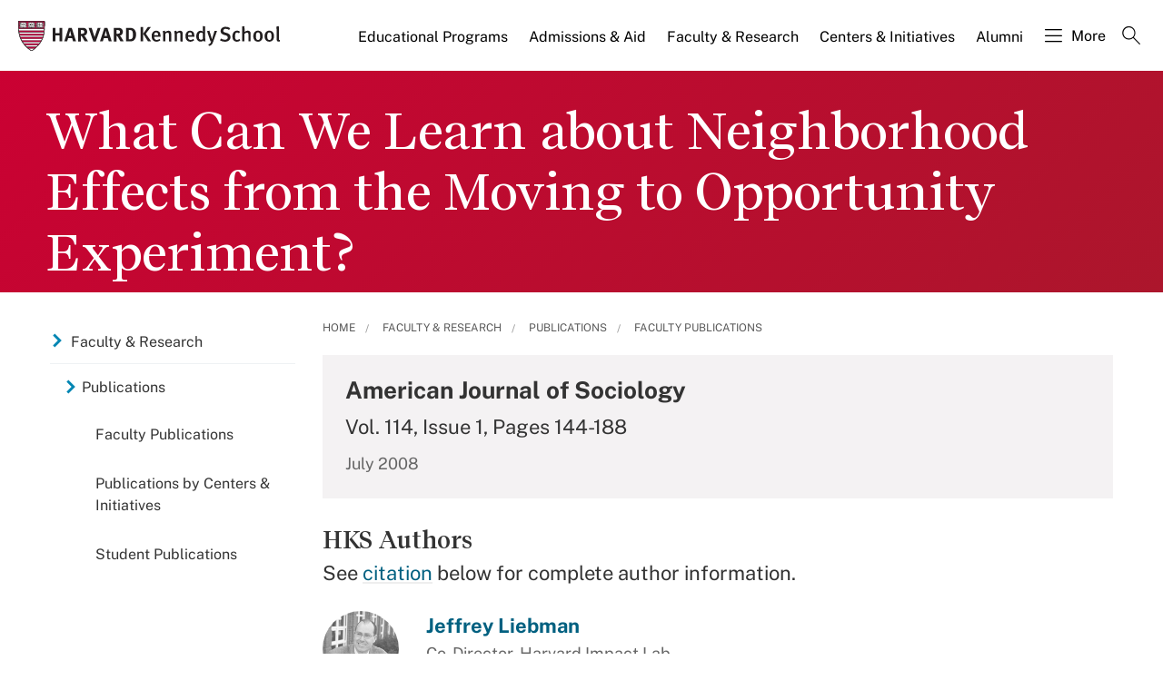

--- FILE ---
content_type: application/javascript;charset=iso-8859-1
request_url: https://fid.agkn.com/f?apiKey=2520642820
body_size: 152
content:
{ "TruAudienceID" : "E1:duGbNrxSVRfHngLE1BtbNOazA40OqAtC8cCgRpuA_NIsBVn5YwKWO2qlGLwAe2vgVkPy8oNrqVfzQxk2lGW9uGiqZx1MRy9oDnzyPT1jCQQ", "L3" : "7mUB56hwC2AOBAbOSgwvm6Qlk%2FhMz0PbWQBTOPZXJeI%3D" }